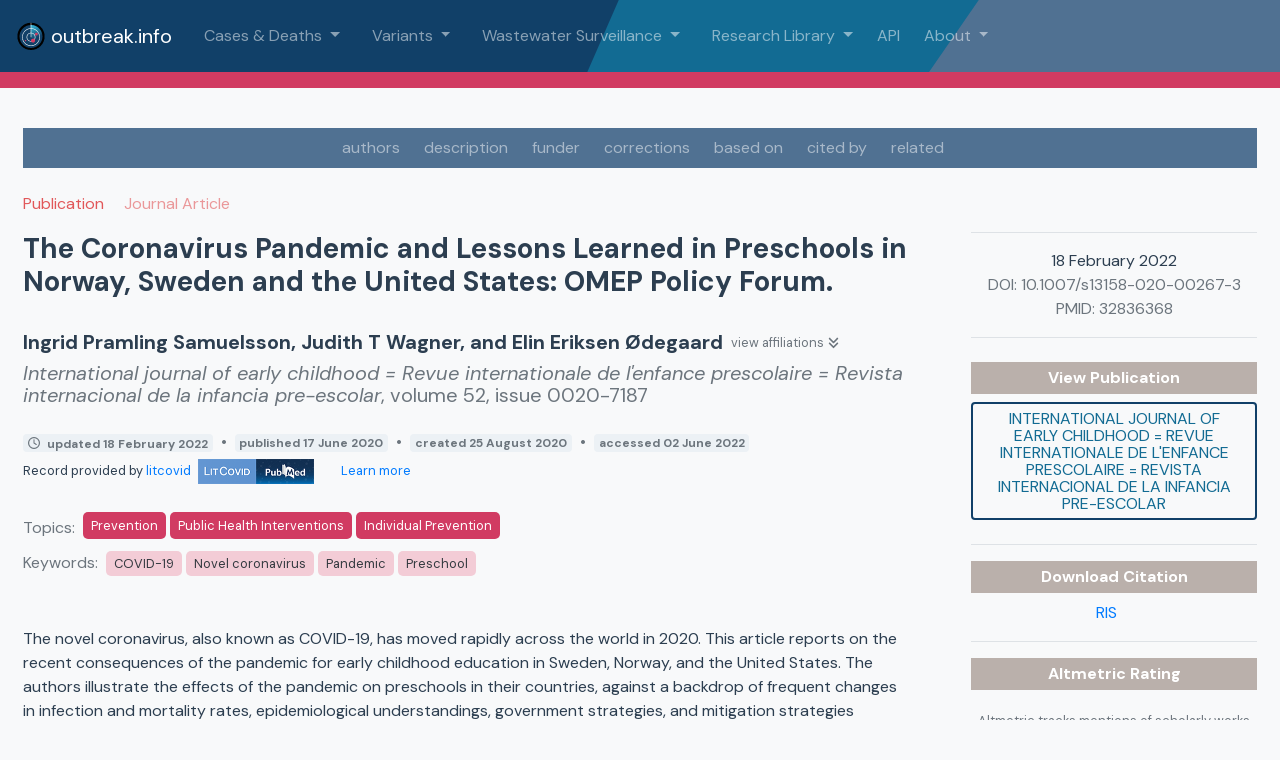

--- FILE ---
content_type: text/css
request_url: https://outbreak.info/assets/ResourceSidebar-af2c42a4.css
body_size: 4790
content:
.Analysis,.analysis{color:#37aaa1;fill:#37aaa1}.Analysis.dark{fill:#24706a}.Analysis.light{fill:#88d8d2}.Dataset,.dataset{color:#126b93;fill:#126b93}.Dataset.dark{fill:#0b354d}.Dataset.light{fill:#7997b6}a.Dataset:hover{color:#0b354d}.Publication,.ScholarlyArticle,.publication{color:#e15759;fill:#e15759}.Publication.dark,.ScholarlyArticle.dark{fill:#9d1c1e}.Publication.light,.ScholarlyArticle.light{fill:#f4c3c4}a.Publication:hover{color:#9d1c1e}.Protocol,.protocol{color:#59a14f;fill:#59a14f}.Protocol.dark{fill:#2a4b25}.Protocol.light{fill:#95c88e}a.Protocol:hover{color:#2a4b25}.ClinicalTrial,.clinicaltrial{color:#b475a3;fill:#b475a3}.ClinicalTrial.dark{fill:#6e3c60}.ClinicalTrial.light{fill:#d8b7cf}a.ClinicalTrial:hover{color:#6e3c60}.SoftwareSourceCode,.softwaresourcecode,.ComputationalTool,.computationaltool{color:#a97252;fill:#a97252}.SoftwareSourceCode.dark,.ComputationalTool.dark{fill:#754f39}.SoftwareSourceCode.light,.ComputationalTool.light{fill:#cba996}a.SoftwareSourceCode:hover,a.ComputationalTool:hover{color:#754f39}.Book,.book{color:#ff98a8;fill:#ff98a8}.Book.dark{fill:#d16072}.Book.light{fill:#ffd5dc}.WebSite,.Website,.website{color:#f28e2c;fill:#f28e2c}.WebSite.dark{fill:#ad5b0b}.WebSite.light{fill:#f9cea4}.ImageObject{color:#d4aa15;fill:#f6c827}.ImageObject.dark{fill:#bd9813}.ImageObject.light{fill:#f4de8f}.CreativeWork,.MediaObject,.PresentationDigitalDocument,.BreadcrumbList{color:#777;fill:#777}.CreativeWork.dark,.MediaObject.dark,.PresentationDigitalDocument.dark,.BreadcrumbList.dark{fill:#444}.CreativeWork.light,.MediaObject.light,.PresentationDigitalDocument.light,.BreadcrumbList.light{fill:#aaa}.orange-title{color:#f28e2c;font-size:.9em}#app{font-family:DM Sans,Avenir,Helvetica,Arial,sans-serif;-webkit-font-smoothing:antialiased;-moz-osx-font-smoothing:grayscale;text-align:center;color:#2c3e50}#app text{font-family:DM Sans,Avenir,Helvetica,Arial,sans-serif;stroke:none!important}::placeholder{font-family:DM Sans,Avenir,Helvetica,Arial,sans-serif}.font-weight-700{font-weight:700!important}.axis--x text,.axis--y text,.default-black{fill:#2c3e50}@media only screen and (max-width: 600px){.hero{background-position:center;background-size:cover;background-image:none!important}p.focustext{font-size:1em!important}}.hero{background-position:center;background-size:cover;background-image:url(/assets/hero-01-a339a9ac.svg)}.nav-hero{background-position:top left;background-repeat:no-repeat;background-size:cover;background-image:url(/assets/navback-01-7888ad1e.svg)}.back-1{background-position:bottom left;background-repeat:no-repeat;background-size:contain;background-image:url(/assets/back1-c93018ed.png);min-height:100px}.back-2{background-position:top right;background-repeat:no-repeat;background-size:contain;background-image:url(/assets/back2-14fc6cb2.png)}.bg-grag-main{background:linear-gradient(to right,#114068,#126B93)}.bg-grag-grey{background:linear-gradient(to right,rgb(80.1935483871,113,145.8064516129),rgb(137.5806451613,164,190.4193548387))}.b-contain *,.b-contain *:after,.b-contain *:before{box-sizing:content-box!important}.b-contain input{position:absolute;z-index:-1;opacity:0}.b-contain span{line-height:1.54;font-size:1rem;font-family:inherit}.b-contain{display:table;position:relative;padding-left:1.8rem;cursor:pointer;margin-bottom:.5rem}.b-contain input[type=checkbox]~.b-input{position:absolute;top:0;left:0;height:1.25rem;width:1.25rem;background:rgb(241,245,248);transition:background .25s;border:1px solid rgb(184,194,204);border-radius:.125rem}.b-contain input[type=radio]~.b-input{position:absolute;top:0;left:0;height:1.25rem;width:1.25rem;background:rgb(241,245,248);transition:background .25s;border:1px solid rgb(184,194,204);border-radius:2rem}.b-contain input[type=checkbox]~.b-input:after{content:"";position:absolute;display:none;left:.45rem;top:.18rem;width:.25rem;height:.6rem;border:solid rgb(255,255,255);border-width:0 2px 2px 0;transition:background .25s;transform:rotate(45deg)}.b-contain input[type=radio]~.b-input:after{content:"";position:absolute;display:none;left:.25rem;top:.25rem;width:.75rem;height:.75rem;border-radius:2rem;background:rgb(255,255,255);transition:background .25s}.b-contain input:disabled~.b-input:after{border-color:#8795a1}.b-contain input:checked~.b-input:after{display:block}.b-contain input:focus~.b-input,.b-contain:hover input~.b-input{background:rgb(231,238,243)}.b-contain input:focus~.b-input{box-shadow:0 0 0 2px #3490dc80}.b-contain input:checked~.b-input{background:rgb(209,59,98);border-color:#9f1e40}.b-contain input[type=checkbox]:disabled~.b-input{background:rgb(241,245,248);border-color:#b8c2cc;opacity:.6;cursor:not-allowed}.b-contain input[type=radio]:disabled~.b-input{background:rgb(241,245,248);border-color:#b8c2cc;opacity:.6;cursor:not-allowed}.b-contain input[type=radio]:disabled~.b-input:after{background:rgb(135,149,161)}.b-contain input:checked:focus~.b-input,.b-contain:hover input:not([disabled]):checked~.b-input{background:#D13B62;border-color:#86203a}.b-contain .b-input:before{content:"";display:block;position:absolute;left:0;top:0;width:3rem;height:3rem;margin-left:-.85rem;margin-top:-.85rem;background:rgb(0,130,243);border-radius:2rem;opacity:.6;z-index:99999;transform:scale(0)}@keyframes b-ripple{0%{transform:scale(0)}20%{transform:scale(1)}to{opacity:0;transform:scale(1)}}@keyframes b-ripple-duplicate{0%{transform:scale(0)}30%{transform:scale(1)}60%{transform:scale(1)}to{opacity:0;transform:scale(1)}}.b-contain input+.b-input:before{animation:b-ripple .25s ease-out}.b-contain input:checked+.b-input:before{animation-name:b-ripple-duplicate}.b-contain .b-input:before{visibility:hidden}.b-contain input:focus+.b-input:before{visibility:visible}.b-contain:first-child .b-input:before{visibility:hidden}.router-link-black{color:#2c3e50!important}.full-page{min-height:100vh}.half-page{min-height:50vh}.main{overflow:hidden}p.focustext{font-size:25px}.hidden{display:none!important}.disabled{opacity:.5;cursor:auto!important;pointer-events:none!important}.line-height-1{line-height:1.1em}.line-height-sm{line-height:.85em}.leaflet-container .leaflet-control-attribution,.leaflet-container .leaflet-control-scale{opacity:.2}.no-underline,.no-underline:hover{text-decoration:none!important}.underline-hover{text-decoration:underline!important}.font-awesome{font-family:"Font Awesome 5 Brands","Font Awesome 5 Free",FontAwesome,sans-serif!important}.box-shadow{box-shadow:1px 1px 2px 2px #2c3e5026}.fill-primary-light{background:rgb(34.9132231405,131.4380165289,213.5867768595)}.text-main{color:#114068}.text-sec{color:#126b93}.text-highlight{color:#d13b62}.text-highlight__lighter{color:#e48ea4}.text-highlight__brighter{color:#f5648a}.text-highlight a{color:#d13b62}.bg-white{background-color:#fff}.bg-light{background-color:#f1f1f1}.bg-main{background-color:#114068}.bg-main__lighter{background-color:#1f76c0}.bg-main__darker{background-color:#0a253c}.bg-sec{background-color:#126b93}.bg-sec__lighter{background-color:#27aae4}.bg-sec__darker{background-color:#0c4a66}.bg-highlight{background-color:#d13b62}.bg-highlight__lighter{background-color:#e48ea4}.bg-highlight__darker{background-color:#b0294c}.bg-grey{background-color:#2c3e50}.bg-grey__lighter{background-color:#507192}.bg-grey__lightest{background-color:#ecf1f5}.bg-grey__darker{background-color:#1a252f}.uppercase{text-transform:uppercase}.pointer{cursor:pointer}.link{color:#007bff!important;cursor:pointer}.link:hover{color:#0056b3!important;text-decoration:underline}.text-grey{color:#999}@-webkit-keyframes scale-in-center{0%{-webkit-transform:scale(0);transform:scale(0);opacity:1}to{-webkit-transform:scale(1);transform:scale(1);opacity:1}}@keyframes scale-in-center{0%{-webkit-transform:scale(0);transform:scale(0);opacity:1}to{-webkit-transform:scale(1);transform:scale(1);opacity:1}}.border-section{border-top:1px solid #2c3e50;border-bottom:1px solid #2c3e50;padding-top:.25rem;padding-bottom:.25rem}.scale-in-center{-webkit-animation:scale-in-center .5s cubic-bezier(.25,.46,.45,.94) both;animation:scale-in-center .5s cubic-bezier(.25,.46,.45,.94) both}.autocomplete{position:relative;max-width:700px;margin-bottom:.5em}.autocomplete-results{padding:0;margin:0;border:1px solid rgb(203.3870967742,215,226.6129032258);background:rgb(236.2903225806,240.5,244.7096774194);box-shadow:1px 1px 2px 2px #2c3e5026;height:120px;overflow:auto;width:100%}.autocomplete-result{list-style:none;text-align:left;padding:4px 2px;cursor:pointer}.autocomplete-result.is-active,.autocomplete-result:hover{background-color:#114068;color:#fff}.autocomplete-input{border:1px solid rgb(203.3870967742,215,226.6129032258);border-radius:.25em;padding:.5em}input{flex-grow:2;border:none;font-size:1em}input:focus{outline:none}.floating-label{margin-bottom:.25em;text-transform:uppercase;flex-grow:1;color:#8aa4be}.floating-label.empty{font-size:1em;transition:.5s ease all}.floating-label.filled{font-size:.7em;transition:.5s ease all}select{margin:0;-webkit-box-sizing:border-box;-moz-box-sizing:border-box;box-sizing:border-box;appearance:none;-webkit-appearance:none;-moz-appearance:none;-ms-appearance:none;padding:.3em 1.5em .3em .3em;color:#126b93;background:url(/assets/drop2-30a686b3.svg);background-color:#fff;background-repeat:no-repeat;border:thin #126B93 solid;background-size:16px 16px;background-position:center right 5px;border-radius:.25rem}select:focus{border:thin #D13B62 solid;outline:none}select:hover{background:url(/assets/drop-3b2a7d2e.svg);background-color:#fff;background-repeat:no-repeat;border:thin #126B93 solid;background-size:16px 16px;background-position:center right 5px}.radio-item{display:inline-block;position:relative;padding:0 6px;margin:0}.radio-item input[type=radio]{display:none;vertical-align:baseline}.radio-item label{line-height:1}.radio-item label:before{content:" ";display:inline-block;position:relative;top:5px;margin:0 8px 0 0;width:18px;height:18px;border-radius:11px;border:2px solid #888;background-color:transparent}.radio-item-light label:before{content:" ";display:inline-block;position:relative;top:5px;margin:0 15px 0 0;width:18px;height:18px;border-radius:11px;border:2px solid white;background-color:transparent}.radio-item input[type=radio]:checked+label:before{border-color:#126b93}.radio-item-light input[type=radio]:checked+label:before{border-color:#fff}.radio-item input[type=radio]:checked+label:after{border-radius:11px;width:10px;height:10px;position:absolute;top:9px;left:10px;content:" ";display:block;background:#126B93}.radio-item-light input[type=radio]:checked+label:after{border-radius:11px;width:10px;height:10px;position:absolute;top:9px;left:10px;content:" ";display:block;background:white}#snackbar{visibility:hidden;min-width:250px;margin-left:-125px;background-color:#333;color:#fff;text-align:center;border-radius:2px;padding:16px;position:fixed;z-index:1;left:50%;bottom:30px;font-size:17px}.snackbar{visibility:hidden;min-width:250px;margin-left:-125px;background-color:#333;color:#fff;text-align:center;border-radius:2px;padding:.75rem;position:fixed;z-index:1;left:50%;bottom:30px}.snackbar-accent{background-color:#d13b62!important}.snackbar.show{visibility:visible;-webkit-animation:fadein .5s,fadeout .5s 2.5s;animation:fadein .5s,fadeout .5s 2.5s}@-webkit-keyframes fadein{0%{bottom:0;opacity:0}to{bottom:30px;opacity:1}}@keyframes fadein{0%{bottom:0;opacity:0}to{bottom:30px;opacity:1}}@-webkit-keyframes fadeout{0%{bottom:30px;opacity:1}to{bottom:0;opacity:0}}@keyframes fadeout{0%{bottom:30px;opacity:1}to{bottom:0;opacity:0}}.leaflet-container{background:linear-gradient(to bottom,rgb(203.3870967742,215,226.6129032258) 0%,#126B93 100%)!important}.no-underline{text-decoration:none}.text-underline{text-decoration:underline}.tooltip-basic{background:rgba(255,255,255,.8784313725);padding:7px;border:1px solid #2c3e50;border-radius:3px;position:fixed;display:none;z-index:1000}.font-size-2{font-size:1.25rem}.location-banner{border-width:0;border-style:solid;background:linear-gradient(to left,#114068 0%,#fc6189 50%,#114068 100%) left bottom rgb(9.8347107438,37.0247933884,60.1652892562) no-repeat;background-size:100% 7px}.location-header{color:#fd9db6}.mutation-banner{border-width:0;border-style:solid;background:linear-gradient(to left,#114068 0%,#f28e2c 50%,#114068 100%) left bottom rgb(9.8347107438,37.0247933884,60.1652892562) no-repeat;background-size:100% 7px}.mutation-header{color:#f6b574}.mutation-hyperlink a{color:#fbdbbc}.comparison-banner{border-width:0;border-style:solid;background:linear-gradient(to left,#114068 0%,#499894 50%,#114068 100%) left bottom rgb(9.8347107438,37.0247933884,60.1652892562) no-repeat;background-size:100% 7px}.comparison-header{color:#72bbb8}.status-banner{border-width:0;border-style:solid;background:linear-gradient(to left,#114068 0%,#bab0ab 50%,#114068 100%) left bottom rgb(9.8347107438,37.0247933884,60.1652892562) no-repeat;background-size:100% 7px}.status-header{color:#d1cac7}.bright-hyperlink,.bright-hyperlink a{color:#70d3ff}@media only screen and (max-width: 500px){.mb-flex{flex-direction:column}}.fa-sm{line-height:1em!important}.timeline-btn{font-size:.75em;height:30px;text-transform:lowercase!important}.time-btn-active{background-color:#d13b62!important;color:#fff!important}@media only screen and (min-width: 1024px){.btn-flex{display:flex}}.mt-1{margin-top:.25rem}.mt-2{margin-top:.5rem}.my-1{margin-top:.25rem;margin-bottom:.25rem}.my-2{margin-top:.5rem;margin-bottom:.5rem}.my-3{margin-top:1rem;margin-bottom:1rem}.mx-2{margin-left:.5rem;margin-right:.5rem}.mx-3{margin-left:1rem;margin-right:1rem}.py-1{padding-top:.25rem;padding-bottom:.25rem}.py-2{padding-top:.5rem;padding-bottom:.5rem}.py-3{padding-top:1rem;padding-bottom:1rem}.px-2{padding-left:.5rem;padding-right:.5rem}.px-3{padding-left:1rem;padding-right:1rem}.loader{position:fixed;z-index:100;top:calc(50vh - 50px)!important;left:calc(50vw - 50px)!important}button{line-height:1.5em;font-size:1em;fill:#fff;font-family:DM Sans,Avenir,Helvetica,Arial,sans-serif;margin-right:.25em;margin-left:.25em;margin-bottom:.25em;border-color:#cbd7e3;cursor:pointer}button:focus{outline:none!important}button.chip{border-radius:1em;display:flex;align-items:center;padding:2px 8px;white-space:nowrap;cursor:pointer}button.chip .remove-btn{margin-left:.25em;font-size:.75em}.btn-main-outline a{color:#114068}.btn-main-outline a:hover{color:#fff!important}.btn-no-outline{color:#126b93;transition:all .5s;text-transform:uppercase}.btn-no-outline:hover{background:#114068!important;color:#fff;text-decoration:none}.all-selected,.to-add.all-selected,button.chip:hover{background:#6c757d!important;color:#fff}.all-selected .remove-btn,.to-add.all-selected .remove-btn,button.chip:hover .remove-btn{color:#d13b62!important}.to-add{background:#DDD!important}.to-add .add-btn{color:#8aa4be!important}button.chip.to-add:hover{background:#DDD!important;color:#2c3e50;cursor:default}button.chip.to-add:hover .add-btn{color:#fff!important}.btn-main{background:#114068!important;border:#114068 2px solid!important;color:#fff;transition:all .5s;text-transform:uppercase}.btn-main:hover{background:#126B93!important;color:#fff}.btn-main-outline{background:transparent;border:#114068 2px solid!important;color:#126b93;transition:all .5s;text-transform:uppercase}.btn-main-outline:hover{background:#114068!important;color:#fff}.btn-main-flat{background:transparent;border:none!important;color:#126b93;transition:all .5s}.btn-main-flat:hover{background:#114068!important;color:#fff!important}.btn-sec{background:#126B93!important;color:#fff;transition:all .5s;text-transform:uppercase}.btn-sec:hover{background:#114068!important;color:#fff}.btn-grey{background:#DDD!important;border:#AAA 1px solid!important;color:#888;transition:all .5s;text-transform:uppercase}.btn-grey:hover{background:#AAA!important;color:#fff;text-decoration:none!important}.btn-grey-flat{border:none!important;background:#DDD!important;color:#666;transition:all .5s;text-transform:uppercase}.btn-grey-flat:hover{background:#AAA!important;color:#fff;text-decoration:none!important}.btn-grey-outline{background:transparent;border:#AAA 1px solid!important;color:#888;transition:all .5s;text-transform:uppercase}.btn-grey-outline:hover{background:#BBB!important;color:#fff}.btn-accent{background:#D13B62!important;color:#fff;transition:all .5s;text-transform:uppercase}.btn-accent:hover{background:rgb(134.4462809917,31.5537190083,58.305785124)!important;color:#fff}.btn-accent-outline{background:transparent;border:rgb(196.4049586777,46.0950413223,85.1756198347) 2px solid!important;color:#d13b62;transition:all .5s;text-transform:uppercase}.btn-accent-outline:hover{background:#D13B62!important;color:#fff}.btn-accent-flat{background:transparent;border:none!important;transition:all .5s}.btn-accent-flat:hover{background:#D13B62!important;color:#fff!important}.btn-accent:disabled{background:#CCC!important;color:#444!important;cursor:default!important}.btn-outline-secondary:hover{background:#6c757d!important;color:#fff}.chip.btn-outline-secondary-no-hover:hover{background:white!important;color:inherit!important;cursor:default}.MOC,.MOI,.VOC,.VOI,.VUM{padding:.35rem;border-radius:.25rem;border-style:solid;border-width:1px;line-height:1;flex-shrink:0;font-size:small;text-transform:uppercase;display:flex;align-items:center}.MOC,.VOC{background:rgb(252.0454545455,238.4545454545,238.6515151515);color:#e15759;border-color:#e15759}.MOI,.VOI{background:rgb(253.8392857143,244.9107142857,236.1607142857);color:#f28e2c;border-color:#f28e2c}.VUM{background:rgb(253.065,249.195,235.435);color:#bd9813;border-color:#bd9813}.VOC-color{color:#e15759}.VOI-color{color:#f28e2c}.VUM-color{color:#bd9813}.moc,.voc{background:rgb(252.0454545455,238.4545454545,238.6515151515);color:#e15759;border-color:#e15759;text-align:center}.moi,.voi{background:rgb(253.8392857143,244.9107142857,236.1607142857);color:#f28e2c;border-color:#f28e2c}.vum{background:rgb(253.065,249.195,235.435);color:#bd9813;border-color:#bd9813}.custom{background:rgb(227.4958677686,239.9256198347,250.5041322314);color:#126b93}*,*:after,*:before{transition:.25s ease-in-out}.checkbox-label{display:block;background:#f3f3f3;height:24px;width:48px;border-radius:24px;margin:24px auto;position:relative;box-shadow:0 0 0 2px #ddd}.checkbox-label .on{display:block;position:absolute;z-index:0;left:0;opacity:1;min-width:300px;line-height:24px;opacity:0;color:#d13b62}.checkbox-label .off{display:block;position:absolute;z-index:0;right:55px;text-align:right;min-width:300px;line-height:24px;opacity:1;color:#bbb}.checkbox-label:before{content:"";display:block;position:absolute;z-index:1;top:0;left:0;border-radius:24px;height:24px;width:24px;background:white;box-shadow:0 3px 3px #0003,0 0 0 2px #ddd}.checkbox{position:absolute;left:-5000px}.checkbox:checked+.checkbox-label{background:#D13B62;box-shadow:0 0 0 2px #d13b62}.checkbox:checked+.checkbox-label .on{left:60px;opacity:1}.checkbox:checked+.checkbox-label .off{right:0;opacity:0}.checkbox:checked+.checkbox-label:before{left:30px;box-shadow:0 3px 3px #0003,0 0 0 2px #d13b62}.gisaid-text{font-size:1.5rem}.gisaid-lg{height:45px}.gisaid{height:40px}.gisaid-md{height:30px}.gisaid-small{height:25px}.share-link{color:#007bff!important;cursor:pointer}.share-link:hover{color:#0056b3!important}.circle-rating{justify-content:center;align-items:center;border-radius:100%;text-align:center;display:flex;flex-shrink:0!important;color:#fff;font-size:18px;line-height:20px;background:#126B93;width:20px;height:20px}.rating-selected{background:#D13B62!important;color:#fff}.rating-unselected{background:rgb(209,202.3333333333,199)!important;color:#555!important}.sidebar-header{background:#bab0ab!important;width:100%;margin-bottom:.5rem;padding:.25rem 0;color:#fff;font-weight:700}


--- FILE ---
content_type: application/javascript
request_url: https://outbreak.info/assets/axios-78d57de0.js
body_size: 14246
content:
function Ke(e,t){return function(){return e.apply(t,arguments)}}const{toString:bt}=Object.prototype,{getPrototypeOf:we}=Object,{iterator:re,toStringTag:ve}=Symbol,se=(e=>t=>{const n=bt.call(t);return e[n]||(e[n]=n.slice(8,-1).toLowerCase())})(Object.create(null)),P=e=>(e=e.toLowerCase(),t=>se(t)===e),oe=e=>t=>typeof t===e,{isArray:I}=Array,H=oe("undefined");function J(e){return e!==null&&!H(e)&&e.constructor!==null&&!H(e.constructor)&&T(e.constructor.isBuffer)&&e.constructor.isBuffer(e)}const Xe=P("ArrayBuffer");function wt(e){let t;return typeof ArrayBuffer<"u"&&ArrayBuffer.isView?t=ArrayBuffer.isView(e):t=e&&e.buffer&&Xe(e.buffer),t}const Et=oe("string"),T=oe("function"),Ge=oe("number"),V=e=>e!==null&&typeof e=="object",gt=e=>e===!0||e===!1,Q=e=>{if(se(e)!=="object")return!1;const t=we(e);return(t===null||t===Object.prototype||Object.getPrototypeOf(t)===null)&&!(ve in e)&&!(re in e)},St=e=>{if(!V(e)||J(e))return!1;try{return Object.keys(e).length===0&&Object.getPrototypeOf(e)===Object.prototype}catch{return!1}},Rt=P("Date"),Ot=P("File"),Tt=P("Blob"),At=P("FileList"),xt=e=>V(e)&&T(e.pipe),Ct=e=>{let t;return e&&(typeof FormData=="function"&&e instanceof FormData||T(e.append)&&((t=se(e))==="formdata"||t==="object"&&T(e.toString)&&e.toString()==="[object FormData]"))},Nt=P("URLSearchParams"),[Pt,Ft,_t,Ut]=["ReadableStream","Request","Response","Headers"].map(P),Lt=e=>e.trim?e.trim():e.replace(/^[\s\uFEFF\xA0]+|[\s\uFEFF\xA0]+$/g,"");function W(e,t,{allOwnKeys:n=!1}={}){if(e===null||typeof e>"u")return;let r,s;if(typeof e!="object"&&(e=[e]),I(e))for(r=0,s=e.length;r<s;r++)t.call(null,e[r],r,e);else{if(J(e))return;const i=n?Object.getOwnPropertyNames(e):Object.keys(e),o=i.length;let c;for(r=0;r<o;r++)c=i[r],t.call(null,e[c],c,e)}}function Qe(e,t){if(J(e))return null;t=t.toLowerCase();const n=Object.keys(e);let r=n.length,s;for(;r-- >0;)if(s=n[r],t===s.toLowerCase())return s;return null}const k=(()=>typeof globalThis<"u"?globalThis:typeof self<"u"?self:typeof window<"u"?window:global)(),Ze=e=>!H(e)&&e!==k;function he(){const{caseless:e,skipUndefined:t}=Ze(this)&&this||{},n={},r=(s,i)=>{const o=e&&Qe(n,i)||i;Q(n[o])&&Q(s)?n[o]=he(n[o],s):Q(s)?n[o]=he({},s):I(s)?n[o]=s.slice():(!t||!H(s))&&(n[o]=s)};for(let s=0,i=arguments.length;s<i;s++)arguments[s]&&W(arguments[s],r);return n}const Bt=(e,t,n,{allOwnKeys:r}={})=>(W(t,(s,i)=>{n&&T(s)?e[i]=Ke(s,n):e[i]=s},{allOwnKeys:r}),e),Dt=e=>(e.charCodeAt(0)===65279&&(e=e.slice(1)),e),kt=(e,t,n,r)=>{e.prototype=Object.create(t.prototype,r),e.prototype.constructor=e,Object.defineProperty(e,"super",{value:t.prototype}),n&&Object.assign(e.prototype,n)},jt=(e,t,n,r)=>{let s,i,o;const c={};if(t=t||{},e==null)return t;do{for(s=Object.getOwnPropertyNames(e),i=s.length;i-- >0;)o=s[i],(!r||r(o,e,t))&&!c[o]&&(t[o]=e[o],c[o]=!0);e=n!==!1&&we(e)}while(e&&(!n||n(e,t))&&e!==Object.prototype);return t},qt=(e,t,n)=>{e=String(e),(n===void 0||n>e.length)&&(n=e.length),n-=t.length;const r=e.indexOf(t,n);return r!==-1&&r===n},Ht=e=>{if(!e)return null;if(I(e))return e;let t=e.length;if(!Ge(t))return null;const n=new Array(t);for(;t-- >0;)n[t]=e[t];return n},It=(e=>t=>e&&t instanceof e)(typeof Uint8Array<"u"&&we(Uint8Array)),Mt=(e,t)=>{const r=(e&&e[re]).call(e);let s;for(;(s=r.next())&&!s.done;){const i=s.value;t.call(e,i[0],i[1])}},$t=(e,t)=>{let n;const r=[];for(;(n=e.exec(t))!==null;)r.push(n);return r},zt=P("HTMLFormElement"),Jt=e=>e.toLowerCase().replace(/[-_\s]([a-z\d])(\w*)/g,function(n,r,s){return r.toUpperCase()+s}),_e=(({hasOwnProperty:e})=>(t,n)=>e.call(t,n))(Object.prototype),Vt=P("RegExp"),Ye=(e,t)=>{const n=Object.getOwnPropertyDescriptors(e),r={};W(n,(s,i)=>{let o;(o=t(s,i,e))!==!1&&(r[i]=o||s)}),Object.defineProperties(e,r)},Wt=e=>{Ye(e,(t,n)=>{if(T(e)&&["arguments","caller","callee"].indexOf(n)!==-1)return!1;const r=e[n];if(T(r)){if(t.enumerable=!1,"writable"in t){t.writable=!1;return}t.set||(t.set=()=>{throw Error("Can not rewrite read-only method '"+n+"'")})}})},Kt=(e,t)=>{const n={},r=s=>{s.forEach(i=>{n[i]=!0})};return I(e)?r(e):r(String(e).split(t)),n},vt=()=>{},Xt=(e,t)=>e!=null&&Number.isFinite(e=+e)?e:t;function Gt(e){return!!(e&&T(e.append)&&e[ve]==="FormData"&&e[re])}const Qt=e=>{const t=new Array(10),n=(r,s)=>{if(V(r)){if(t.indexOf(r)>=0)return;if(J(r))return r;if(!("toJSON"in r)){t[s]=r;const i=I(r)?[]:{};return W(r,(o,c)=>{const d=n(o,s+1);!H(d)&&(i[c]=d)}),t[s]=void 0,i}}return r};return n(e,0)},Zt=P("AsyncFunction"),Yt=e=>e&&(V(e)||T(e))&&T(e.then)&&T(e.catch),et=((e,t)=>e?setImmediate:t?((n,r)=>(k.addEventListener("message",({source:s,data:i})=>{s===k&&i===n&&r.length&&r.shift()()},!1),s=>{r.push(s),k.postMessage(n,"*")}))(`axios@${Math.random()}`,[]):n=>setTimeout(n))(typeof setImmediate=="function",T(k.postMessage)),en=typeof queueMicrotask<"u"?queueMicrotask.bind(k):typeof process<"u"&&process.nextTick||et,tn=e=>e!=null&&T(e[re]),a={isArray:I,isArrayBuffer:Xe,isBuffer:J,isFormData:Ct,isArrayBufferView:wt,isString:Et,isNumber:Ge,isBoolean:gt,isObject:V,isPlainObject:Q,isEmptyObject:St,isReadableStream:Pt,isRequest:Ft,isResponse:_t,isHeaders:Ut,isUndefined:H,isDate:Rt,isFile:Ot,isBlob:Tt,isRegExp:Vt,isFunction:T,isStream:xt,isURLSearchParams:Nt,isTypedArray:It,isFileList:At,forEach:W,merge:he,extend:Bt,trim:Lt,stripBOM:Dt,inherits:kt,toFlatObject:jt,kindOf:se,kindOfTest:P,endsWith:qt,toArray:Ht,forEachEntry:Mt,matchAll:$t,isHTMLForm:zt,hasOwnProperty:_e,hasOwnProp:_e,reduceDescriptors:Ye,freezeMethods:Wt,toObjectSet:Kt,toCamelCase:Jt,noop:vt,toFiniteNumber:Xt,findKey:Qe,global:k,isContextDefined:Ze,isSpecCompliantForm:Gt,toJSONObject:Qt,isAsyncFn:Zt,isThenable:Yt,setImmediate:et,asap:en,isIterable:tn};function y(e,t,n,r,s){Error.call(this),Error.captureStackTrace?Error.captureStackTrace(this,this.constructor):this.stack=new Error().stack,this.message=e,this.name="AxiosError",t&&(this.code=t),n&&(this.config=n),r&&(this.request=r),s&&(this.response=s,this.status=s.status?s.status:null)}a.inherits(y,Error,{toJSON:function(){return{message:this.message,name:this.name,description:this.description,number:this.number,fileName:this.fileName,lineNumber:this.lineNumber,columnNumber:this.columnNumber,stack:this.stack,config:a.toJSONObject(this.config),code:this.code,status:this.status}}});const tt=y.prototype,nt={};["ERR_BAD_OPTION_VALUE","ERR_BAD_OPTION","ECONNABORTED","ETIMEDOUT","ERR_NETWORK","ERR_FR_TOO_MANY_REDIRECTS","ERR_DEPRECATED","ERR_BAD_RESPONSE","ERR_BAD_REQUEST","ERR_CANCELED","ERR_NOT_SUPPORT","ERR_INVALID_URL"].forEach(e=>{nt[e]={value:e}});Object.defineProperties(y,nt);Object.defineProperty(tt,"isAxiosError",{value:!0});y.from=(e,t,n,r,s,i)=>{const o=Object.create(tt);a.toFlatObject(e,o,function(l){return l!==Error.prototype},f=>f!=="isAxiosError");const c=e&&e.message?e.message:"Error",d=t==null&&e?e.code:t;return y.call(o,c,d,n,r,s),e&&o.cause==null&&Object.defineProperty(o,"cause",{value:e,configurable:!0}),o.name=e&&e.name||"Error",i&&Object.assign(o,i),o};const nn=null;function me(e){return a.isPlainObject(e)||a.isArray(e)}function rt(e){return a.endsWith(e,"[]")?e.slice(0,-2):e}function Ue(e,t,n){return e?e.concat(t).map(function(s,i){return s=rt(s),!n&&i?"["+s+"]":s}).join(n?".":""):t}function rn(e){return a.isArray(e)&&!e.some(me)}const sn=a.toFlatObject(a,{},null,function(t){return/^is[A-Z]/.test(t)});function ie(e,t,n){if(!a.isObject(e))throw new TypeError("target must be an object");t=t||new FormData,n=a.toFlatObject(n,{metaTokens:!0,dots:!1,indexes:!1},!1,function(m,p){return!a.isUndefined(p[m])});const r=n.metaTokens,s=n.visitor||l,i=n.dots,o=n.indexes,d=(n.Blob||typeof Blob<"u"&&Blob)&&a.isSpecCompliantForm(t);if(!a.isFunction(s))throw new TypeError("visitor must be a function");function f(u){if(u===null)return"";if(a.isDate(u))return u.toISOString();if(a.isBoolean(u))return u.toString();if(!d&&a.isBlob(u))throw new y("Blob is not supported. Use a Buffer instead.");return a.isArrayBuffer(u)||a.isTypedArray(u)?d&&typeof Blob=="function"?new Blob([u]):Buffer.from(u):u}function l(u,m,p){let E=u;if(u&&!p&&typeof u=="object"){if(a.endsWith(m,"{}"))m=r?m:m.slice(0,-2),u=JSON.stringify(u);else if(a.isArray(u)&&rn(u)||(a.isFileList(u)||a.endsWith(m,"[]"))&&(E=a.toArray(u)))return m=rt(m),E.forEach(function(g,O){!(a.isUndefined(g)||g===null)&&t.append(o===!0?Ue([m],O,i):o===null?m:m+"[]",f(g))}),!1}return me(u)?!0:(t.append(Ue(p,m,i),f(u)),!1)}const h=[],b=Object.assign(sn,{defaultVisitor:l,convertValue:f,isVisitable:me});function S(u,m){if(!a.isUndefined(u)){if(h.indexOf(u)!==-1)throw Error("Circular reference detected in "+m.join("."));h.push(u),a.forEach(u,function(E,A){(!(a.isUndefined(E)||E===null)&&s.call(t,E,a.isString(A)?A.trim():A,m,b))===!0&&S(E,m?m.concat(A):[A])}),h.pop()}}if(!a.isObject(e))throw new TypeError("data must be an object");return S(e),t}function Le(e){const t={"!":"%21","'":"%27","(":"%28",")":"%29","~":"%7E","%20":"+","%00":"\0"};return encodeURIComponent(e).replace(/[!'()~]|%20|%00/g,function(r){return t[r]})}function Ee(e,t){this._pairs=[],e&&ie(e,this,t)}const st=Ee.prototype;st.append=function(t,n){this._pairs.push([t,n])};st.toString=function(t){const n=t?function(r){return t.call(this,r,Le)}:Le;return this._pairs.map(function(s){return n(s[0])+"="+n(s[1])},"").join("&")};function on(e){return encodeURIComponent(e).replace(/%3A/gi,":").replace(/%24/g,"$").replace(/%2C/gi,",").replace(/%20/g,"+")}function ot(e,t,n){if(!t)return e;const r=n&&n.encode||on;a.isFunction(n)&&(n={serialize:n});const s=n&&n.serialize;let i;if(s?i=s(t,n):i=a.isURLSearchParams(t)?t.toString():new Ee(t,n).toString(r),i){const o=e.indexOf("#");o!==-1&&(e=e.slice(0,o)),e+=(e.indexOf("?")===-1?"?":"&")+i}return e}class an{constructor(){this.handlers=[]}use(t,n,r){return this.handlers.push({fulfilled:t,rejected:n,synchronous:r?r.synchronous:!1,runWhen:r?r.runWhen:null}),this.handlers.length-1}eject(t){this.handlers[t]&&(this.handlers[t]=null)}clear(){this.handlers&&(this.handlers=[])}forEach(t){a.forEach(this.handlers,function(r){r!==null&&t(r)})}}const Be=an,it={silentJSONParsing:!0,forcedJSONParsing:!0,clarifyTimeoutError:!1},cn=typeof URLSearchParams<"u"?URLSearchParams:Ee,ln=typeof FormData<"u"?FormData:null,un=typeof Blob<"u"?Blob:null,fn={isBrowser:!0,classes:{URLSearchParams:cn,FormData:ln,Blob:un},protocols:["http","https","file","blob","url","data"]},ge=typeof window<"u"&&typeof document<"u",ye=typeof navigator=="object"&&navigator||void 0,dn=ge&&(!ye||["ReactNative","NativeScript","NS"].indexOf(ye.product)<0),pn=(()=>typeof WorkerGlobalScope<"u"&&self instanceof WorkerGlobalScope&&typeof self.importScripts=="function")(),hn=ge&&window.location.href||"http://localhost",mn=Object.freeze(Object.defineProperty({__proto__:null,hasBrowserEnv:ge,hasStandardBrowserEnv:dn,hasStandardBrowserWebWorkerEnv:pn,navigator:ye,origin:hn},Symbol.toStringTag,{value:"Module"})),R={...mn,...fn};function yn(e,t){return ie(e,new R.classes.URLSearchParams,{visitor:function(n,r,s,i){return R.isNode&&a.isBuffer(n)?(this.append(r,n.toString("base64")),!1):i.defaultVisitor.apply(this,arguments)},...t})}function bn(e){return a.matchAll(/\w+|\[(\w*)]/g,e).map(t=>t[0]==="[]"?"":t[1]||t[0])}function wn(e){const t={},n=Object.keys(e);let r;const s=n.length;let i;for(r=0;r<s;r++)i=n[r],t[i]=e[i];return t}function at(e){function t(n,r,s,i){let o=n[i++];if(o==="__proto__")return!0;const c=Number.isFinite(+o),d=i>=n.length;return o=!o&&a.isArray(s)?s.length:o,d?(a.hasOwnProp(s,o)?s[o]=[s[o],r]:s[o]=r,!c):((!s[o]||!a.isObject(s[o]))&&(s[o]=[]),t(n,r,s[o],i)&&a.isArray(s[o])&&(s[o]=wn(s[o])),!c)}if(a.isFormData(e)&&a.isFunction(e.entries)){const n={};return a.forEachEntry(e,(r,s)=>{t(bn(r),s,n,0)}),n}return null}function En(e,t,n){if(a.isString(e))try{return(t||JSON.parse)(e),a.trim(e)}catch(r){if(r.name!=="SyntaxError")throw r}return(n||JSON.stringify)(e)}const Se={transitional:it,adapter:["xhr","http","fetch"],transformRequest:[function(t,n){const r=n.getContentType()||"",s=r.indexOf("application/json")>-1,i=a.isObject(t);if(i&&a.isHTMLForm(t)&&(t=new FormData(t)),a.isFormData(t))return s?JSON.stringify(at(t)):t;if(a.isArrayBuffer(t)||a.isBuffer(t)||a.isStream(t)||a.isFile(t)||a.isBlob(t)||a.isReadableStream(t))return t;if(a.isArrayBufferView(t))return t.buffer;if(a.isURLSearchParams(t))return n.setContentType("application/x-www-form-urlencoded;charset=utf-8",!1),t.toString();let c;if(i){if(r.indexOf("application/x-www-form-urlencoded")>-1)return yn(t,this.formSerializer).toString();if((c=a.isFileList(t))||r.indexOf("multipart/form-data")>-1){const d=this.env&&this.env.FormData;return ie(c?{"files[]":t}:t,d&&new d,this.formSerializer)}}return i||s?(n.setContentType("application/json",!1),En(t)):t}],transformResponse:[function(t){const n=this.transitional||Se.transitional,r=n&&n.forcedJSONParsing,s=this.responseType==="json";if(a.isResponse(t)||a.isReadableStream(t))return t;if(t&&a.isString(t)&&(r&&!this.responseType||s)){const o=!(n&&n.silentJSONParsing)&&s;try{return JSON.parse(t,this.parseReviver)}catch(c){if(o)throw c.name==="SyntaxError"?y.from(c,y.ERR_BAD_RESPONSE,this,null,this.response):c}}return t}],timeout:0,xsrfCookieName:"XSRF-TOKEN",xsrfHeaderName:"X-XSRF-TOKEN",maxContentLength:-1,maxBodyLength:-1,env:{FormData:R.classes.FormData,Blob:R.classes.Blob},validateStatus:function(t){return t>=200&&t<300},headers:{common:{Accept:"application/json, text/plain, */*","Content-Type":void 0}}};a.forEach(["delete","get","head","post","put","patch"],e=>{Se.headers[e]={}});const Re=Se,gn=a.toObjectSet(["age","authorization","content-length","content-type","etag","expires","from","host","if-modified-since","if-unmodified-since","last-modified","location","max-forwards","proxy-authorization","referer","retry-after","user-agent"]),Sn=e=>{const t={};let n,r,s;return e&&e.split(`
`).forEach(function(o){s=o.indexOf(":"),n=o.substring(0,s).trim().toLowerCase(),r=o.substring(s+1).trim(),!(!n||t[n]&&gn[n])&&(n==="set-cookie"?t[n]?t[n].push(r):t[n]=[r]:t[n]=t[n]?t[n]+", "+r:r)}),t},De=Symbol("internals");function z(e){return e&&String(e).trim().toLowerCase()}function Z(e){return e===!1||e==null?e:a.isArray(e)?e.map(Z):String(e)}function Rn(e){const t=Object.create(null),n=/([^\s,;=]+)\s*(?:=\s*([^,;]+))?/g;let r;for(;r=n.exec(e);)t[r[1]]=r[2];return t}const On=e=>/^[-_a-zA-Z0-9^`|~,!#$%&'*+.]+$/.test(e.trim());function fe(e,t,n,r,s){if(a.isFunction(r))return r.call(this,t,n);if(s&&(t=n),!!a.isString(t)){if(a.isString(r))return t.indexOf(r)!==-1;if(a.isRegExp(r))return r.test(t)}}function Tn(e){return e.trim().toLowerCase().replace(/([a-z\d])(\w*)/g,(t,n,r)=>n.toUpperCase()+r)}function An(e,t){const n=a.toCamelCase(" "+t);["get","set","has"].forEach(r=>{Object.defineProperty(e,r+n,{value:function(s,i,o){return this[r].call(this,t,s,i,o)},configurable:!0})})}class ae{constructor(t){t&&this.set(t)}set(t,n,r){const s=this;function i(c,d,f){const l=z(d);if(!l)throw new Error("header name must be a non-empty string");const h=a.findKey(s,l);(!h||s[h]===void 0||f===!0||f===void 0&&s[h]!==!1)&&(s[h||d]=Z(c))}const o=(c,d)=>a.forEach(c,(f,l)=>i(f,l,d));if(a.isPlainObject(t)||t instanceof this.constructor)o(t,n);else if(a.isString(t)&&(t=t.trim())&&!On(t))o(Sn(t),n);else if(a.isObject(t)&&a.isIterable(t)){let c={},d,f;for(const l of t){if(!a.isArray(l))throw TypeError("Object iterator must return a key-value pair");c[f=l[0]]=(d=c[f])?a.isArray(d)?[...d,l[1]]:[d,l[1]]:l[1]}o(c,n)}else t!=null&&i(n,t,r);return this}get(t,n){if(t=z(t),t){const r=a.findKey(this,t);if(r){const s=this[r];if(!n)return s;if(n===!0)return Rn(s);if(a.isFunction(n))return n.call(this,s,r);if(a.isRegExp(n))return n.exec(s);throw new TypeError("parser must be boolean|regexp|function")}}}has(t,n){if(t=z(t),t){const r=a.findKey(this,t);return!!(r&&this[r]!==void 0&&(!n||fe(this,this[r],r,n)))}return!1}delete(t,n){const r=this;let s=!1;function i(o){if(o=z(o),o){const c=a.findKey(r,o);c&&(!n||fe(r,r[c],c,n))&&(delete r[c],s=!0)}}return a.isArray(t)?t.forEach(i):i(t),s}clear(t){const n=Object.keys(this);let r=n.length,s=!1;for(;r--;){const i=n[r];(!t||fe(this,this[i],i,t,!0))&&(delete this[i],s=!0)}return s}normalize(t){const n=this,r={};return a.forEach(this,(s,i)=>{const o=a.findKey(r,i);if(o){n[o]=Z(s),delete n[i];return}const c=t?Tn(i):String(i).trim();c!==i&&delete n[i],n[c]=Z(s),r[c]=!0}),this}concat(...t){return this.constructor.concat(this,...t)}toJSON(t){const n=Object.create(null);return a.forEach(this,(r,s)=>{r!=null&&r!==!1&&(n[s]=t&&a.isArray(r)?r.join(", "):r)}),n}[Symbol.iterator](){return Object.entries(this.toJSON())[Symbol.iterator]()}toString(){return Object.entries(this.toJSON()).map(([t,n])=>t+": "+n).join(`
`)}getSetCookie(){return this.get("set-cookie")||[]}get[Symbol.toStringTag](){return"AxiosHeaders"}static from(t){return t instanceof this?t:new this(t)}static concat(t,...n){const r=new this(t);return n.forEach(s=>r.set(s)),r}static accessor(t){const r=(this[De]=this[De]={accessors:{}}).accessors,s=this.prototype;function i(o){const c=z(o);r[c]||(An(s,o),r[c]=!0)}return a.isArray(t)?t.forEach(i):i(t),this}}ae.accessor(["Content-Type","Content-Length","Accept","Accept-Encoding","User-Agent","Authorization"]);a.reduceDescriptors(ae.prototype,({value:e},t)=>{let n=t[0].toUpperCase()+t.slice(1);return{get:()=>e,set(r){this[n]=r}}});a.freezeMethods(ae);const N=ae;function de(e,t){const n=this||Re,r=t||n,s=N.from(r.headers);let i=r.data;return a.forEach(e,function(c){i=c.call(n,i,s.normalize(),t?t.status:void 0)}),s.normalize(),i}function ct(e){return!!(e&&e.__CANCEL__)}function M(e,t,n){y.call(this,e??"canceled",y.ERR_CANCELED,t,n),this.name="CanceledError"}a.inherits(M,y,{__CANCEL__:!0});function lt(e,t,n){const r=n.config.validateStatus;!n.status||!r||r(n.status)?e(n):t(new y("Request failed with status code "+n.status,[y.ERR_BAD_REQUEST,y.ERR_BAD_RESPONSE][Math.floor(n.status/100)-4],n.config,n.request,n))}function xn(e){const t=/^([-+\w]{1,25})(:?\/\/|:)/.exec(e);return t&&t[1]||""}function Cn(e,t){e=e||10;const n=new Array(e),r=new Array(e);let s=0,i=0,o;return t=t!==void 0?t:1e3,function(d){const f=Date.now(),l=r[i];o||(o=f),n[s]=d,r[s]=f;let h=i,b=0;for(;h!==s;)b+=n[h++],h=h%e;if(s=(s+1)%e,s===i&&(i=(i+1)%e),f-o<t)return;const S=l&&f-l;return S?Math.round(b*1e3/S):void 0}}function Nn(e,t){let n=0,r=1e3/t,s,i;const o=(f,l=Date.now())=>{n=l,s=null,i&&(clearTimeout(i),i=null),e(...f)};return[(...f)=>{const l=Date.now(),h=l-n;h>=r?o(f,l):(s=f,i||(i=setTimeout(()=>{i=null,o(s)},r-h)))},()=>s&&o(s)]}const te=(e,t,n=3)=>{let r=0;const s=Cn(50,250);return Nn(i=>{const o=i.loaded,c=i.lengthComputable?i.total:void 0,d=o-r,f=s(d),l=o<=c;r=o;const h={loaded:o,total:c,progress:c?o/c:void 0,bytes:d,rate:f||void 0,estimated:f&&c&&l?(c-o)/f:void 0,event:i,lengthComputable:c!=null,[t?"download":"upload"]:!0};e(h)},n)},ke=(e,t)=>{const n=e!=null;return[r=>t[0]({lengthComputable:n,total:e,loaded:r}),t[1]]},je=e=>(...t)=>a.asap(()=>e(...t)),Pn=R.hasStandardBrowserEnv?((e,t)=>n=>(n=new URL(n,R.origin),e.protocol===n.protocol&&e.host===n.host&&(t||e.port===n.port)))(new URL(R.origin),R.navigator&&/(msie|trident)/i.test(R.navigator.userAgent)):()=>!0,Fn=R.hasStandardBrowserEnv?{write(e,t,n,r,s,i,o){if(typeof document>"u")return;const c=[`${e}=${encodeURIComponent(t)}`];a.isNumber(n)&&c.push(`expires=${new Date(n).toUTCString()}`),a.isString(r)&&c.push(`path=${r}`),a.isString(s)&&c.push(`domain=${s}`),i===!0&&c.push("secure"),a.isString(o)&&c.push(`SameSite=${o}`),document.cookie=c.join("; ")},read(e){if(typeof document>"u")return null;const t=document.cookie.match(new RegExp("(?:^|; )"+e+"=([^;]*)"));return t?decodeURIComponent(t[1]):null},remove(e){this.write(e,"",Date.now()-864e5,"/")}}:{write(){},read(){return null},remove(){}};function _n(e){return/^([a-z][a-z\d+\-.]*:)?\/\//i.test(e)}function Un(e,t){return t?e.replace(/\/?\/$/,"")+"/"+t.replace(/^\/+/,""):e}function ut(e,t,n){let r=!_n(t);return e&&(r||n==!1)?Un(e,t):t}const qe=e=>e instanceof N?{...e}:e;function j(e,t){t=t||{};const n={};function r(f,l,h,b){return a.isPlainObject(f)&&a.isPlainObject(l)?a.merge.call({caseless:b},f,l):a.isPlainObject(l)?a.merge({},l):a.isArray(l)?l.slice():l}function s(f,l,h,b){if(a.isUndefined(l)){if(!a.isUndefined(f))return r(void 0,f,h,b)}else return r(f,l,h,b)}function i(f,l){if(!a.isUndefined(l))return r(void 0,l)}function o(f,l){if(a.isUndefined(l)){if(!a.isUndefined(f))return r(void 0,f)}else return r(void 0,l)}function c(f,l,h){if(h in t)return r(f,l);if(h in e)return r(void 0,f)}const d={url:i,method:i,data:i,baseURL:o,transformRequest:o,transformResponse:o,paramsSerializer:o,timeout:o,timeoutMessage:o,withCredentials:o,withXSRFToken:o,adapter:o,responseType:o,xsrfCookieName:o,xsrfHeaderName:o,onUploadProgress:o,onDownloadProgress:o,decompress:o,maxContentLength:o,maxBodyLength:o,beforeRedirect:o,transport:o,httpAgent:o,httpsAgent:o,cancelToken:o,socketPath:o,responseEncoding:o,validateStatus:c,headers:(f,l,h)=>s(qe(f),qe(l),h,!0)};return a.forEach(Object.keys({...e,...t}),function(l){const h=d[l]||s,b=h(e[l],t[l],l);a.isUndefined(b)&&h!==c||(n[l]=b)}),n}const ft=e=>{const t=j({},e);let{data:n,withXSRFToken:r,xsrfHeaderName:s,xsrfCookieName:i,headers:o,auth:c}=t;if(t.headers=o=N.from(o),t.url=ot(ut(t.baseURL,t.url,t.allowAbsoluteUrls),e.params,e.paramsSerializer),c&&o.set("Authorization","Basic "+btoa((c.username||"")+":"+(c.password?unescape(encodeURIComponent(c.password)):""))),a.isFormData(n)){if(R.hasStandardBrowserEnv||R.hasStandardBrowserWebWorkerEnv)o.setContentType(void 0);else if(a.isFunction(n.getHeaders)){const d=n.getHeaders(),f=["content-type","content-length"];Object.entries(d).forEach(([l,h])=>{f.includes(l.toLowerCase())&&o.set(l,h)})}}if(R.hasStandardBrowserEnv&&(r&&a.isFunction(r)&&(r=r(t)),r||r!==!1&&Pn(t.url))){const d=s&&i&&Fn.read(i);d&&o.set(s,d)}return t},Ln=typeof XMLHttpRequest<"u",Bn=Ln&&function(e){return new Promise(function(n,r){const s=ft(e);let i=s.data;const o=N.from(s.headers).normalize();let{responseType:c,onUploadProgress:d,onDownloadProgress:f}=s,l,h,b,S,u;function m(){S&&S(),u&&u(),s.cancelToken&&s.cancelToken.unsubscribe(l),s.signal&&s.signal.removeEventListener("abort",l)}let p=new XMLHttpRequest;p.open(s.method.toUpperCase(),s.url,!0),p.timeout=s.timeout;function E(){if(!p)return;const g=N.from("getAllResponseHeaders"in p&&p.getAllResponseHeaders()),C={data:!c||c==="text"||c==="json"?p.responseText:p.response,status:p.status,statusText:p.statusText,headers:g,config:e,request:p};lt(function(x){n(x),m()},function(x){r(x),m()},C),p=null}"onloadend"in p?p.onloadend=E:p.onreadystatechange=function(){!p||p.readyState!==4||p.status===0&&!(p.responseURL&&p.responseURL.indexOf("file:")===0)||setTimeout(E)},p.onabort=function(){p&&(r(new y("Request aborted",y.ECONNABORTED,e,p)),p=null)},p.onerror=function(O){const C=O&&O.message?O.message:"Network Error",B=new y(C,y.ERR_NETWORK,e,p);B.event=O||null,r(B),p=null},p.ontimeout=function(){let O=s.timeout?"timeout of "+s.timeout+"ms exceeded":"timeout exceeded";const C=s.transitional||it;s.timeoutErrorMessage&&(O=s.timeoutErrorMessage),r(new y(O,C.clarifyTimeoutError?y.ETIMEDOUT:y.ECONNABORTED,e,p)),p=null},i===void 0&&o.setContentType(null),"setRequestHeader"in p&&a.forEach(o.toJSON(),function(O,C){p.setRequestHeader(C,O)}),a.isUndefined(s.withCredentials)||(p.withCredentials=!!s.withCredentials),c&&c!=="json"&&(p.responseType=s.responseType),f&&([b,u]=te(f,!0),p.addEventListener("progress",b)),d&&p.upload&&([h,S]=te(d),p.upload.addEventListener("progress",h),p.upload.addEventListener("loadend",S)),(s.cancelToken||s.signal)&&(l=g=>{p&&(r(!g||g.type?new M(null,e,p):g),p.abort(),p=null)},s.cancelToken&&s.cancelToken.subscribe(l),s.signal&&(s.signal.aborted?l():s.signal.addEventListener("abort",l)));const A=xn(s.url);if(A&&R.protocols.indexOf(A)===-1){r(new y("Unsupported protocol "+A+":",y.ERR_BAD_REQUEST,e));return}p.send(i||null)})},Dn=(e,t)=>{const{length:n}=e=e?e.filter(Boolean):[];if(t||n){let r=new AbortController,s;const i=function(f){if(!s){s=!0,c();const l=f instanceof Error?f:this.reason;r.abort(l instanceof y?l:new M(l instanceof Error?l.message:l))}};let o=t&&setTimeout(()=>{o=null,i(new y(`timeout ${t} of ms exceeded`,y.ETIMEDOUT))},t);const c=()=>{e&&(o&&clearTimeout(o),o=null,e.forEach(f=>{f.unsubscribe?f.unsubscribe(i):f.removeEventListener("abort",i)}),e=null)};e.forEach(f=>f.addEventListener("abort",i));const{signal:d}=r;return d.unsubscribe=()=>a.asap(c),d}},kn=Dn,jn=function*(e,t){let n=e.byteLength;if(!t||n<t){yield e;return}let r=0,s;for(;r<n;)s=r+t,yield e.slice(r,s),r=s},qn=async function*(e,t){for await(const n of Hn(e))yield*jn(n,t)},Hn=async function*(e){if(e[Symbol.asyncIterator]){yield*e;return}const t=e.getReader();try{for(;;){const{done:n,value:r}=await t.read();if(n)break;yield r}}finally{await t.cancel()}},He=(e,t,n,r)=>{const s=qn(e,t);let i=0,o,c=d=>{o||(o=!0,r&&r(d))};return new ReadableStream({async pull(d){try{const{done:f,value:l}=await s.next();if(f){c(),d.close();return}let h=l.byteLength;if(n){let b=i+=h;n(b)}d.enqueue(new Uint8Array(l))}catch(f){throw c(f),f}},cancel(d){return c(d),s.return()}},{highWaterMark:2})},Ie=64*1024,{isFunction:G}=a,In=(({Request:e,Response:t})=>({Request:e,Response:t}))(a.global),{ReadableStream:Me,TextEncoder:$e}=a.global,ze=(e,...t)=>{try{return!!e(...t)}catch{return!1}},Mn=e=>{e=a.merge.call({skipUndefined:!0},In,e);const{fetch:t,Request:n,Response:r}=e,s=t?G(t):typeof fetch=="function",i=G(n),o=G(r);if(!s)return!1;const c=s&&G(Me),d=s&&(typeof $e=="function"?(u=>m=>u.encode(m))(new $e):async u=>new Uint8Array(await new n(u).arrayBuffer())),f=i&&c&&ze(()=>{let u=!1;const m=new n(R.origin,{body:new Me,method:"POST",get duplex(){return u=!0,"half"}}).headers.has("Content-Type");return u&&!m}),l=o&&c&&ze(()=>a.isReadableStream(new r("").body)),h={stream:l&&(u=>u.body)};s&&["text","arrayBuffer","blob","formData","stream"].forEach(u=>{!h[u]&&(h[u]=(m,p)=>{let E=m&&m[u];if(E)return E.call(m);throw new y(`Response type '${u}' is not supported`,y.ERR_NOT_SUPPORT,p)})});const b=async u=>{if(u==null)return 0;if(a.isBlob(u))return u.size;if(a.isSpecCompliantForm(u))return(await new n(R.origin,{method:"POST",body:u}).arrayBuffer()).byteLength;if(a.isArrayBufferView(u)||a.isArrayBuffer(u))return u.byteLength;if(a.isURLSearchParams(u)&&(u=u+""),a.isString(u))return(await d(u)).byteLength},S=async(u,m)=>{const p=a.toFiniteNumber(u.getContentLength());return p??b(m)};return async u=>{let{url:m,method:p,data:E,signal:A,cancelToken:g,timeout:O,onDownloadProgress:C,onUploadProgress:B,responseType:x,headers:le,withCredentials:K="same-origin",fetchOptions:Ae}=ft(u),xe=t||fetch;x=x?(x+"").toLowerCase():"text";let v=kn([A,g&&g.toAbortSignal()],O),$=null;const D=v&&v.unsubscribe&&(()=>{v.unsubscribe()});let Ce;try{if(B&&f&&p!=="get"&&p!=="head"&&(Ce=await S(le,E))!==0){let L=new n(m,{method:"POST",body:E,duplex:"half"}),q;if(a.isFormData(E)&&(q=L.headers.get("content-type"))&&le.setContentType(q),L.body){const[ue,X]=ke(Ce,te(je(B)));E=He(L.body,Ie,ue,X)}}a.isString(K)||(K=K?"include":"omit");const F=i&&"credentials"in n.prototype,Ne={...Ae,signal:v,method:p.toUpperCase(),headers:le.normalize().toJSON(),body:E,duplex:"half",credentials:F?K:void 0};$=i&&new n(m,Ne);let U=await(i?xe($,Ae):xe(m,Ne));const Pe=l&&(x==="stream"||x==="response");if(l&&(C||Pe&&D)){const L={};["status","statusText","headers"].forEach(Fe=>{L[Fe]=U[Fe]});const q=a.toFiniteNumber(U.headers.get("content-length")),[ue,X]=C&&ke(q,te(je(C),!0))||[];U=new r(He(U.body,Ie,ue,()=>{X&&X(),D&&D()}),L)}x=x||"text";let yt=await h[a.findKey(h,x)||"text"](U,u);return!Pe&&D&&D(),await new Promise((L,q)=>{lt(L,q,{data:yt,headers:N.from(U.headers),status:U.status,statusText:U.statusText,config:u,request:$})})}catch(F){throw D&&D(),F&&F.name==="TypeError"&&/Load failed|fetch/i.test(F.message)?Object.assign(new y("Network Error",y.ERR_NETWORK,u,$),{cause:F.cause||F}):y.from(F,F&&F.code,u,$)}}},$n=new Map,dt=e=>{let t=e&&e.env||{};const{fetch:n,Request:r,Response:s}=t,i=[r,s,n];let o=i.length,c=o,d,f,l=$n;for(;c--;)d=i[c],f=l.get(d),f===void 0&&l.set(d,f=c?new Map:Mn(t)),l=f;return f};dt();const Oe={http:nn,xhr:Bn,fetch:{get:dt}};a.forEach(Oe,(e,t)=>{if(e){try{Object.defineProperty(e,"name",{value:t})}catch{}Object.defineProperty(e,"adapterName",{value:t})}});const Je=e=>`- ${e}`,zn=e=>a.isFunction(e)||e===null||e===!1;function Jn(e,t){e=a.isArray(e)?e:[e];const{length:n}=e;let r,s;const i={};for(let o=0;o<n;o++){r=e[o];let c;if(s=r,!zn(r)&&(s=Oe[(c=String(r)).toLowerCase()],s===void 0))throw new y(`Unknown adapter '${c}'`);if(s&&(a.isFunction(s)||(s=s.get(t))))break;i[c||"#"+o]=s}if(!s){const o=Object.entries(i).map(([d,f])=>`adapter ${d} `+(f===!1?"is not supported by the environment":"is not available in the build"));let c=n?o.length>1?`since :
`+o.map(Je).join(`
`):" "+Je(o[0]):"as no adapter specified";throw new y("There is no suitable adapter to dispatch the request "+c,"ERR_NOT_SUPPORT")}return s}const pt={getAdapter:Jn,adapters:Oe};function pe(e){if(e.cancelToken&&e.cancelToken.throwIfRequested(),e.signal&&e.signal.aborted)throw new M(null,e)}function Ve(e){return pe(e),e.headers=N.from(e.headers),e.data=de.call(e,e.transformRequest),["post","put","patch"].indexOf(e.method)!==-1&&e.headers.setContentType("application/x-www-form-urlencoded",!1),pt.getAdapter(e.adapter||Re.adapter,e)(e).then(function(r){return pe(e),r.data=de.call(e,e.transformResponse,r),r.headers=N.from(r.headers),r},function(r){return ct(r)||(pe(e),r&&r.response&&(r.response.data=de.call(e,e.transformResponse,r.response),r.response.headers=N.from(r.response.headers))),Promise.reject(r)})}const ht="1.13.2",ce={};["object","boolean","number","function","string","symbol"].forEach((e,t)=>{ce[e]=function(r){return typeof r===e||"a"+(t<1?"n ":" ")+e}});const We={};ce.transitional=function(t,n,r){function s(i,o){return"[Axios v"+ht+"] Transitional option '"+i+"'"+o+(r?". "+r:"")}return(i,o,c)=>{if(t===!1)throw new y(s(o," has been removed"+(n?" in "+n:"")),y.ERR_DEPRECATED);return n&&!We[o]&&(We[o]=!0,console.warn(s(o," has been deprecated since v"+n+" and will be removed in the near future"))),t?t(i,o,c):!0}};ce.spelling=function(t){return(n,r)=>(console.warn(`${r} is likely a misspelling of ${t}`),!0)};function Vn(e,t,n){if(typeof e!="object")throw new y("options must be an object",y.ERR_BAD_OPTION_VALUE);const r=Object.keys(e);let s=r.length;for(;s-- >0;){const i=r[s],o=t[i];if(o){const c=e[i],d=c===void 0||o(c,i,e);if(d!==!0)throw new y("option "+i+" must be "+d,y.ERR_BAD_OPTION_VALUE);continue}if(n!==!0)throw new y("Unknown option "+i,y.ERR_BAD_OPTION)}}const Y={assertOptions:Vn,validators:ce},_=Y.validators;class ne{constructor(t){this.defaults=t||{},this.interceptors={request:new Be,response:new Be}}async request(t,n){try{return await this._request(t,n)}catch(r){if(r instanceof Error){let s={};Error.captureStackTrace?Error.captureStackTrace(s):s=new Error;const i=s.stack?s.stack.replace(/^.+\n/,""):"";try{r.stack?i&&!String(r.stack).endsWith(i.replace(/^.+\n.+\n/,""))&&(r.stack+=`
`+i):r.stack=i}catch{}}throw r}}_request(t,n){typeof t=="string"?(n=n||{},n.url=t):n=t||{},n=j(this.defaults,n);const{transitional:r,paramsSerializer:s,headers:i}=n;r!==void 0&&Y.assertOptions(r,{silentJSONParsing:_.transitional(_.boolean),forcedJSONParsing:_.transitional(_.boolean),clarifyTimeoutError:_.transitional(_.boolean)},!1),s!=null&&(a.isFunction(s)?n.paramsSerializer={serialize:s}:Y.assertOptions(s,{encode:_.function,serialize:_.function},!0)),n.allowAbsoluteUrls!==void 0||(this.defaults.allowAbsoluteUrls!==void 0?n.allowAbsoluteUrls=this.defaults.allowAbsoluteUrls:n.allowAbsoluteUrls=!0),Y.assertOptions(n,{baseUrl:_.spelling("baseURL"),withXsrfToken:_.spelling("withXSRFToken")},!0),n.method=(n.method||this.defaults.method||"get").toLowerCase();let o=i&&a.merge(i.common,i[n.method]);i&&a.forEach(["delete","get","head","post","put","patch","common"],u=>{delete i[u]}),n.headers=N.concat(o,i);const c=[];let d=!0;this.interceptors.request.forEach(function(m){typeof m.runWhen=="function"&&m.runWhen(n)===!1||(d=d&&m.synchronous,c.unshift(m.fulfilled,m.rejected))});const f=[];this.interceptors.response.forEach(function(m){f.push(m.fulfilled,m.rejected)});let l,h=0,b;if(!d){const u=[Ve.bind(this),void 0];for(u.unshift(...c),u.push(...f),b=u.length,l=Promise.resolve(n);h<b;)l=l.then(u[h++],u[h++]);return l}b=c.length;let S=n;for(;h<b;){const u=c[h++],m=c[h++];try{S=u(S)}catch(p){m.call(this,p);break}}try{l=Ve.call(this,S)}catch(u){return Promise.reject(u)}for(h=0,b=f.length;h<b;)l=l.then(f[h++],f[h++]);return l}getUri(t){t=j(this.defaults,t);const n=ut(t.baseURL,t.url,t.allowAbsoluteUrls);return ot(n,t.params,t.paramsSerializer)}}a.forEach(["delete","get","head","options"],function(t){ne.prototype[t]=function(n,r){return this.request(j(r||{},{method:t,url:n,data:(r||{}).data}))}});a.forEach(["post","put","patch"],function(t){function n(r){return function(i,o,c){return this.request(j(c||{},{method:t,headers:r?{"Content-Type":"multipart/form-data"}:{},url:i,data:o}))}}ne.prototype[t]=n(),ne.prototype[t+"Form"]=n(!0)});const ee=ne;class Te{constructor(t){if(typeof t!="function")throw new TypeError("executor must be a function.");let n;this.promise=new Promise(function(i){n=i});const r=this;this.promise.then(s=>{if(!r._listeners)return;let i=r._listeners.length;for(;i-- >0;)r._listeners[i](s);r._listeners=null}),this.promise.then=s=>{let i;const o=new Promise(c=>{r.subscribe(c),i=c}).then(s);return o.cancel=function(){r.unsubscribe(i)},o},t(function(i,o,c){r.reason||(r.reason=new M(i,o,c),n(r.reason))})}throwIfRequested(){if(this.reason)throw this.reason}subscribe(t){if(this.reason){t(this.reason);return}this._listeners?this._listeners.push(t):this._listeners=[t]}unsubscribe(t){if(!this._listeners)return;const n=this._listeners.indexOf(t);n!==-1&&this._listeners.splice(n,1)}toAbortSignal(){const t=new AbortController,n=r=>{t.abort(r)};return this.subscribe(n),t.signal.unsubscribe=()=>this.unsubscribe(n),t.signal}static source(){let t;return{token:new Te(function(s){t=s}),cancel:t}}}const Wn=Te;function Kn(e){return function(n){return e.apply(null,n)}}function vn(e){return a.isObject(e)&&e.isAxiosError===!0}const be={Continue:100,SwitchingProtocols:101,Processing:102,EarlyHints:103,Ok:200,Created:201,Accepted:202,NonAuthoritativeInformation:203,NoContent:204,ResetContent:205,PartialContent:206,MultiStatus:207,AlreadyReported:208,ImUsed:226,MultipleChoices:300,MovedPermanently:301,Found:302,SeeOther:303,NotModified:304,UseProxy:305,Unused:306,TemporaryRedirect:307,PermanentRedirect:308,BadRequest:400,Unauthorized:401,PaymentRequired:402,Forbidden:403,NotFound:404,MethodNotAllowed:405,NotAcceptable:406,ProxyAuthenticationRequired:407,RequestTimeout:408,Conflict:409,Gone:410,LengthRequired:411,PreconditionFailed:412,PayloadTooLarge:413,UriTooLong:414,UnsupportedMediaType:415,RangeNotSatisfiable:416,ExpectationFailed:417,ImATeapot:418,MisdirectedRequest:421,UnprocessableEntity:422,Locked:423,FailedDependency:424,TooEarly:425,UpgradeRequired:426,PreconditionRequired:428,TooManyRequests:429,RequestHeaderFieldsTooLarge:431,UnavailableForLegalReasons:451,InternalServerError:500,NotImplemented:501,BadGateway:502,ServiceUnavailable:503,GatewayTimeout:504,HttpVersionNotSupported:505,VariantAlsoNegotiates:506,InsufficientStorage:507,LoopDetected:508,NotExtended:510,NetworkAuthenticationRequired:511,WebServerIsDown:521,ConnectionTimedOut:522,OriginIsUnreachable:523,TimeoutOccurred:524,SslHandshakeFailed:525,InvalidSslCertificate:526};Object.entries(be).forEach(([e,t])=>{be[t]=e});const Xn=be;function mt(e){const t=new ee(e),n=Ke(ee.prototype.request,t);return a.extend(n,ee.prototype,t,{allOwnKeys:!0}),a.extend(n,t,null,{allOwnKeys:!0}),n.create=function(s){return mt(j(e,s))},n}const w=mt(Re);w.Axios=ee;w.CanceledError=M;w.CancelToken=Wn;w.isCancel=ct;w.VERSION=ht;w.toFormData=ie;w.AxiosError=y;w.Cancel=w.CanceledError;w.all=function(t){return Promise.all(t)};w.spread=Kn;w.isAxiosError=vn;w.mergeConfig=j;w.AxiosHeaders=N;w.formToJSON=e=>at(a.isHTMLForm(e)?new FormData(e):e);w.getAdapter=pt.getAdapter;w.HttpStatusCode=Xn;w.default=w;const Gn=w;export{Gn as a};


--- FILE ---
content_type: application/javascript
request_url: https://outbreak.info/assets/search-logo-a1a50d47.js
body_size: -69
content:
const s="/assets/search-logo-6de9bb86.png";export{s as _};
